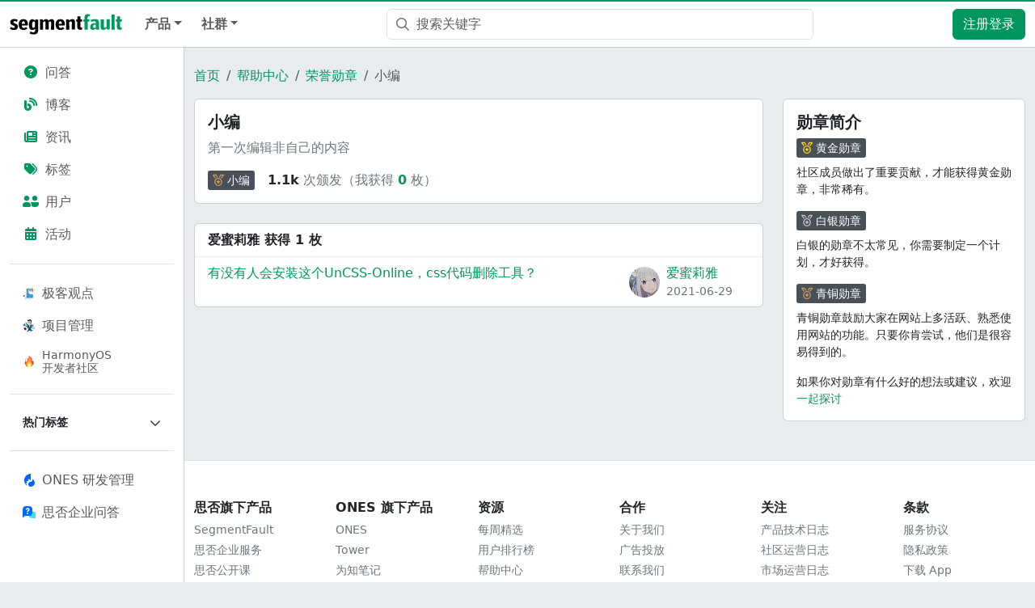

--- FILE ---
content_type: text/html; charset=utf-8
request_url: https://segmentfault.com/help/b/1120000000161456?userId=1030000009442805
body_size: 8685
content:
<!DOCTYPE html><html lang="zh"><head><meta charSet="utf-8"/><title>小编 - 勋章 - SegmentFault 思否</title><meta name="keywords" content="SegmentFault,思否,开发者社区,技术新闻资讯,技术问答社区,技术博客,技术笔记,技术号,技术圈,技术直播,在线编程,开源社区,开源项目,程序员,云计算,AI,区块链,前端,后端,小程序,安全,运维,软件开发,编程,cto,javascript,php,python,java,ios,android"/><meta name="description" content="SegmentFault 思否是中国专业的开发者技术社区。我们以技术问答、技术博客、技术课程、技术资讯为核心的产品形态，为开发者提供纯粹、高质的技术交流平台。"/><meta name="userId" id="SFUserId"/><meta name="userRank" id="SFUserRank"/><meta name="viewport" content="width=device-width, initial-scale=1, viewport-fit=cover, user-scalable=no"/><meta rel="apple-touch-icon" href="https://static.segmentfault.com/main_site_next/prod/touch-icon.png"/><meta name="msapplication-square150x150logo" content="https://static.segmentfault.com/main_site_next/prod/touch-icon.png"/><meta http-equiv="X-UA-Compatible" content="IE=edge, chrome=1"/><meta name="renderer" content="webkit"/><meta name="alexaVerifyID" content="LkzCRJ7rPEUwt6fVey2vhxiw1vQ"/><meta name="apple-itunes-app" content="app-id=958101793, app-argument="/><meta property="qc:admins" content="15317273575564615446375"/><meta name="msapplication-TileColor" content="#009a61"/><meta name="baidu_union_verify" content="361d9f81bc56b8d1183231151d2b8012"/><meta name="sogou_site_verification" content="MKVKCoIjwL"/><meta name="360-site-verification" content="737314c9bf48873a1a0a22295203d9d1"/><link rel="shortcut icon" type="image/x-icon" href="https://static.segmentfault.com/main_site_next/prod/favicon.ico"/><link rel="search" type="application/opensearchdescription+xml" href="/opensearch.xml" title="SegmentFault"/><link rel="alternate" type="application/atom+xml" href="/feeds/questions" title="SegmentFault \u6700\u65B0\u95EE\u9898"/><link rel="alternate" type="application/atom+xml" href="/feeds/blogs" title="SegmentFault \u6700\u65B0\u6587\u7AE0"/><meta name="next-head-count" content="22"/><link data-next-font="size-adjust" rel="preconnect" href="/" crossorigin="anonymous"/><link rel="preload" href="https://static.segmentfault.com/main_site_next/prod/_next/static/css/8a2de9abf59d619c.css" as="style"/><link rel="stylesheet" href="https://static.segmentfault.com/main_site_next/prod/_next/static/css/8a2de9abf59d619c.css" data-n-g=""/><noscript data-n-css=""></noscript><script defer="" nomodule="" src="https://static.segmentfault.com/main_site_next/prod/_next/static/chunks/polyfills-c67a75d1b6f99dc8.js"></script><script src="https://sponsor.segmentfault.com/spcjs.php?id=1&amp;block=1&amp;repu=0&amp;v=5f0a9217&amp;withtext=1" data-nscript="beforeInteractive"></script><script src="https://static.segmentfault.com/main_site_next/prod/_next/static/chunks/webpack-f827bc7f33b5aa2a.js" defer=""></script><script src="https://static.segmentfault.com/main_site_next/prod/_next/static/chunks/framework-b06a93d4cd434123.js" defer=""></script><script src="https://static.segmentfault.com/main_site_next/prod/_next/static/chunks/main-7b0e951b1aa6f444.js" defer=""></script><script src="https://static.segmentfault.com/main_site_next/prod/_next/static/chunks/pages/_app-154d231470f83ca7.js" defer=""></script><script src="https://static.segmentfault.com/main_site_next/prod/_next/static/chunks/52406-891f5d3ea09b3790.js" defer=""></script><script src="https://static.segmentfault.com/main_site_next/prod/_next/static/chunks/pages/Help/Badges/Detail-39c9e35cca0cca78.js" defer=""></script><script src="https://static.segmentfault.com/main_site_next/prod/_next/static/rBuqxSyQsyebiBGJhT4Ov/_buildManifest.js" defer=""></script><script src="https://static.segmentfault.com/main_site_next/prod/_next/static/rBuqxSyQsyebiBGJhT4Ov/_ssgManifest.js" defer=""></script><style id="__jsx-8212bfc022b4cdcd">#header-tsearch-toogle .input{padding-left:36px}#header-tsearch-toogle .icon-search{position:absolute;height:100%;display:-webkit-box;display:-webkit-flex;display:-moz-box;display:-ms-flexbox;display:flex;-webkit-box-align:center;-webkit-align-items:center;-moz-box-align:center;-ms-flex-align:center;align-items:center;top:0;left:0;padding:0 8px 0 12px}#header-tsearch-toogle .icon-search:hover{cursor:pointer}#header-tsearch-toogle .dropdown-toggle::after{display:none!important}#header-tsearch-toogle .dropdown-item.active,#header-tsearch-toogle .dropdown-item>a:hover,#header-tsearch-toogle .dropdown-item>a:focus{text-decoration:none;color:#262626;background-color:#f8f9fa}#header-tsearch-toogle .search-name{width:22px;display:inline-block}</style><style id="__jsx-2108a53d9090f1a0">.sidebar-wrap{padding:12px;width:228px}.sidebar-wrap .nav-link{color:rgba(0,0,0,.65)}.sidebar-wrap .nav-link.active{background-color:var(--bs-gray-300);color:#000}.sidebar-wrap .nav-link:not(.active):hover{background-color:var(--bs-tertiary-bg);color:#000}.border-translucent{border-color:var(--bs-border-color-translucent)!important}</style><style id="__jsx-80e8f5238e210d47">.collapse-indicator{-webkit-transition:all.2s ease;-moz-transition:all.2s ease;-o-transition:all.2s ease;transition:all.2s ease}.expanding .collapse-indicator{-webkit-transform:rotate(180deg);-moz-transform:rotate(180deg);-ms-transform:rotate(180deg);-o-transform:rotate(180deg);transform:rotate(180deg)}</style><style id="__jsx-d705a1e555cbe1c8">.badge-detail-wrap .title{background:rgb(190,242,121)}.modal-z-index{z-index:2}</style><style id="__jsx-2318472a05b06d33">.badge-userInfo-wrap .name{word-wrap:break-word;word-break:break-all}</style><style id="__jsx-f0a81635f9598fdb">.weixin-qrcode{background:url(https://static.segmentfault.com/main_site_next/prod/_next/static/media/qr-code-common.fff548d0.png)no-repeat;-webkit-background-size:contain;-moz-background-size:contain;-o-background-size:contain;background-size:contain;width:86px;height:86px}.popover .arrow{margin:0}</style></head><body><div id="__next"><div class="d-none d-lg-block text-center"><div id="OA_holder_5" class="OA_holder" style="display:none"></div></div><div id="root-top-container"></div><header id="sf-header" role="navigation" class="bg-white sticky-top d-flex justify-content-between align-items-center navbar navbar-expand-lg navbar-light"><button type="button" aria-label="Toggle navigation" class="me-2 navbar-toggler collapsed"><span class="navbar-toggler-icon"></span></button><div class="left-wrap d-flex justify-content-between align-items-center nav-grow "><a href="/" target="_self" class="me-3 me-md-0 me-lg-3 navbar-brand"><img src="https://static.segmentfault.com/main_site_next/prod/_next/static/media/logo-b.1ef53c6e.svg" width="139" height="26" class="d-none d-lg-block" alt="segmentfault"/><img src="https://static.segmentfault.com/main_site_next/prod/_next/static/media/sf-icon-small.4d244289.svg" width="30" height="30" class="d-block d-lg-none" alt="segmentfault"/></a><div class="d-flex d-lg-none align-items-center"><a href="/search" aria-label="搜索" class="d-inline-block text-center text-secondary position-relative" style="font-size:20px;width:44px"><i class="fa-fw far fa-magnifying-glass"></i></a><a class="btn btn-primary d-lg-none ms-2" href="/user/login">注册登录</a></div></div><div class="justify-content-between d-none d-lg-flex navbar-collapse collapse"><div class="fw-bold navbar-nav"><div class="nav-item dropdown"><a aria-expanded="false" role="button" class="dropdown-toggle nav-link" tabindex="0" href="#">产品</a></div><div class="nav-item dropdown"><a aria-expanded="false" role="button" class="dropdown-toggle nav-link" tabindex="0" href="#">社群</a></div></div><div class="px-3 flex-fill justify-content-center" style="max-width:560px"><div id="header-tsearch-toogle" class="flex-fill dropdown"><div class="position-relative dropdown-toggle" id="react-aria-3" aria-expanded="false"><div class="icon-search"><i class="far fa-magnifying-glass text-secondary"></i></div><form action="/search" autoComplete="off" class=""><input name="q" placeholder="搜索关键字" aria-label="搜索" type="text" class="me-sm-2 w-100 input form-control" value=""/></form></div><div data-bs-popper="static" class="w-100 dropdown-menu"><a href="https://www.bing.com/search?q=site:segmentfault.com%20" target="_blank" aria-selected="false" data-rr-ui-dropdown-item="" class="dropdown-item"><span class="search-name"></span>使用“Bing”搜本站</a><a href="https://cse.google.com/cse?cx=007438528117617975633:unedhtbhte0&amp;q=" target="_blank" aria-selected="false" data-rr-ui-dropdown-item="" class="dropdown-item"><span class="search-name"></span>使用“Google”搜本站</a><a href="http://www.baidu.com/s?wd=site%3Asegmentfault.com%20" target="_blank" aria-selected="false" data-rr-ui-dropdown-item="" class="dropdown-item"><span class="search-name"></span>使用“百度”搜本站</a><a href="/search?q=" target="_self" aria-selected="true" data-rr-ui-dropdown-item="" class="dropdown-item active"><span class="search-name">✓</span>站内搜索</a></div></div></div><nav class="p-0 navbar navbar-expand navbar-light"><div class="me-2 me-md-0 nav-item"><a href="/user/login" class="btn btn-primary">注册登录</a></div></nav></div><div class="d-block d-lg-none offcanvas offcanvas-start"><div class="offcanvas-header"><button type="button" class="btn-close" aria-label="Close"></button></div><div class="p-0 offcanvas-body"><div class="sidebar-wrap position-sticky bg-white border-end border-translucent overflow-y-auto w-100 p-3" style="top:48px;height:calc(100dvh - 48px)"><div class="flex-column nav nav-pills"><a data-rr-ui-event-key="/questions" class="nav-link" href="/questions"><i class="fas fa-fw fa-circle-question text-primary me-2"></i>问答</a><a data-rr-ui-event-key="/blogs" class="nav-link" href="/blogs"><i class="fas fa-blog fa-fw text-primary me-2"></i>博客</a><a data-rr-ui-event-key="/news" class="nav-link" href="/news"><i class="fas fa-newspaper fa-fw text-primary me-2"></i>资讯</a><a data-rr-ui-event-key="/tags" class="nav-link" href="/tags"><i class="fas fa-tags fa-fw text-primary me-2"></i>标签</a><a data-rr-ui-event-key="/users" class="nav-link" href="/users"><i class="fas fa-user-group-simple fa-fw text-primary me-2"></i>用户</a><a data-rr-ui-event-key="/events" class="nav-link" href="/events"><i class="fas fa-calendar-days fa-fw text-primary me-2"></i>活动</a></div><hr class="border-top opacity-100"/><div class="flex-column nav nav-pills"><a data-rr-ui-event-key="/site/thinking" class="d-flex align-items-center nav-link" href="/site/thinking"><img src="https://avatar-static.segmentfault.com/159/147/1591470715-67498d9667680_tiny24" class="me-2" width="16" height="16" alt="logo"/>极客观点</a><a data-rr-ui-event-key="/site/rdmanagement" class="d-flex align-items-center nav-link" href="/site/rdmanagement"><img src="https://avatar-static.segmentfault.com/297/875/2978758509-67498f579c239_tiny24" class="me-2" width="16" height="16" alt="logo"/>项目管理</a><a style="line-height:1.2" data-rr-ui-event-key="/brand/harmonyos-next" class="d-flex align-items-center font-size-14 nav-link" href="/brand/harmonyos-next"><img src="https://static.segmentfault.com/main_site_next/prod/_next/static/media/icon-brand-harmonyos.f1e421bb.png" class="me-2" width="16" height="16" alt="logo"/>HarmonyOS<br/>开发者社区</a></div><hr class="border-top opacity-100"/><div class="accordion accordion-flush"><div class="flex-column nav nav-pills"><div class="w-100 nav-item"><button class="text-nowrap d-flex flex-nowrap align-items-center w-100 fw-bold font-size-14 link-dark nav-link"><span class="me-auto text-truncate">热门标签</span><i class="collapse-indicator far fa-chevron-down"></i></button><div class="accordion-collapse collapse"><div class="w-100 nav-item"><a data-rr-ui-event-key="/t/javascript" class="text-nowrap d-flex flex-nowrap align-items-center w-100 nav-link" href="/t/javascript"><i class="me-2 far fa-tag"></i><span class="me-auto text-truncate">javascript</span></a></div><div class="w-100 nav-item"><a data-rr-ui-event-key="/t/前端" class="text-nowrap d-flex flex-nowrap align-items-center w-100 nav-link" href="/t/前端"><i class="me-2 far fa-tag"></i><span class="me-auto text-truncate">前端</span></a></div><div class="w-100 nav-item"><a data-rr-ui-event-key="/t/python" class="text-nowrap d-flex flex-nowrap align-items-center w-100 nav-link" href="/t/python"><i class="me-2 far fa-tag"></i><span class="me-auto text-truncate">python</span></a></div><div class="w-100 nav-item"><a data-rr-ui-event-key="/t/node.js" class="text-nowrap d-flex flex-nowrap align-items-center w-100 nav-link" href="/t/node.js"><i class="me-2 far fa-tag"></i><span class="me-auto text-truncate">node.js</span></a></div><div class="w-100 nav-item"><a data-rr-ui-event-key="/t/react" class="text-nowrap d-flex flex-nowrap align-items-center w-100 nav-link" href="/t/react"><i class="me-2 far fa-tag"></i><span class="me-auto text-truncate">react</span></a></div><div class="w-100 nav-item"><a data-rr-ui-event-key="/t/vue.js" class="text-nowrap d-flex flex-nowrap align-items-center w-100 nav-link" href="/t/vue.js"><i class="me-2 far fa-tag"></i><span class="me-auto text-truncate">vue.js</span></a></div><div class="w-100 nav-item"><a data-rr-ui-event-key="/t/php" class="text-nowrap d-flex flex-nowrap align-items-center w-100 nav-link" href="/t/php"><i class="me-2 far fa-tag"></i><span class="me-auto text-truncate">php</span></a></div><div class="w-100 nav-item"><a data-rr-ui-event-key="/t/laravel" class="text-nowrap d-flex flex-nowrap align-items-center w-100 nav-link" href="/t/laravel"><i class="me-2 far fa-tag"></i><span class="me-auto text-truncate">laravel</span></a></div><div class="w-100 nav-item"><a data-rr-ui-event-key="/t/go" class="text-nowrap d-flex flex-nowrap align-items-center w-100 nav-link" href="/t/go"><i class="me-2 far fa-tag"></i><span class="me-auto text-truncate">go</span></a></div><div class="w-100 nav-item"><a data-rr-ui-event-key="/t/人工智能" class="text-nowrap d-flex flex-nowrap align-items-center w-100 nav-link" href="/t/人工智能"><i class="me-2 far fa-tag"></i><span class="me-auto text-truncate">人工智能</span></a></div><div class="w-100 nav-item"><a data-rr-ui-event-key="/t/mysql" class="text-nowrap d-flex flex-nowrap align-items-center w-100 nav-link" href="/t/mysql"><i class="me-2 far fa-tag"></i><span class="me-auto text-truncate">mysql</span></a></div><div class="w-100 nav-item"><a data-rr-ui-event-key="/t/linux" class="text-nowrap d-flex flex-nowrap align-items-center w-100 nav-link" href="/t/linux"><i class="me-2 far fa-tag"></i><span class="me-auto text-truncate">linux</span></a></div><div class="w-100 nav-item"><a data-rr-ui-event-key="/t/ios" class="text-nowrap d-flex flex-nowrap align-items-center w-100 nav-link" href="/t/ios"><i class="me-2 far fa-tag"></i><span class="me-auto text-truncate">ios</span></a></div><div class="w-100 nav-item"><a data-rr-ui-event-key="/t/java" class="text-nowrap d-flex flex-nowrap align-items-center w-100 nav-link" href="/t/java"><i class="me-2 far fa-tag"></i><span class="me-auto text-truncate">java</span></a></div><div class="w-100 nav-item"><a data-rr-ui-event-key="/t/android" class="text-nowrap d-flex flex-nowrap align-items-center w-100 nav-link" href="/t/android"><i class="me-2 far fa-tag"></i><span class="me-auto text-truncate">android</span></a></div><div class="w-100 nav-item"><a data-rr-ui-event-key="/t/css" class="text-nowrap d-flex flex-nowrap align-items-center w-100 nav-link" href="/t/css"><i class="me-2 far fa-tag"></i><span class="me-auto text-truncate">css</span></a></div><div class="w-100 nav-item"><a data-rr-ui-event-key="/t/typescript" class="text-nowrap d-flex flex-nowrap align-items-center w-100 nav-link" href="/t/typescript"><i class="me-2 far fa-tag"></i><span class="me-auto text-truncate">typescript</span></a></div><div class="w-100 nav-item"><a data-rr-ui-event-key="/t/spring" class="text-nowrap d-flex flex-nowrap align-items-center w-100 nav-link" href="/t/spring"><i class="me-2 far fa-tag"></i><span class="me-auto text-truncate">spring</span></a></div><div class="w-100 nav-item"><a data-rr-ui-event-key="/t/程序员" class="text-nowrap d-flex flex-nowrap align-items-center w-100 nav-link" href="/t/程序员"><i class="me-2 far fa-tag"></i><span class="me-auto text-truncate">程序员</span></a></div></div></div></div></div><hr class="border-top opacity-100"/><div class="flex-column mb-4 nav nav-pills"><a href="https://ones.cn/?utm_term=ONES%C2%A0%E7%A0%94%E5%8F%91%E7%AE%A1%E7%90%86&amp;utm_campaign=%E9%A6%96%E9%A1%B5%E6%A0%87%E7%AD%BE&amp;_channel_track_key=myqX1C0f&amp;utm_source=%E6%80%9D%E5%90%A6%E8%BD%AC%20ONES" target="_blank" data-rr-ui-event-key="https://ones.cn/?utm_term=ONES%C2%A0%E7%A0%94%E5%8F%91%E7%AE%A1%E7%90%86&amp;utm_campaign=%E9%A6%96%E9%A1%B5%E6%A0%87%E7%AD%BE&amp;_channel_track_key=myqX1C0f&amp;utm_source=%E6%80%9D%E5%90%A6%E8%BD%AC%20ONES" class="d-flex align-items-center nav-link"><img class="me-2" src="https://static.segmentfault.com/main_site_next/prod/_next/static/media/logo-ones.2e4d7b04.svg" width="16" height="16" alt="logo"/><span>ONES 研发管理</span></a><a href="https://business.segmentfault.com/answer-ee" target="_blank" data-rr-ui-event-key="https://business.segmentfault.com/answer-ee" class="d-flex align-items-center nav-link"><img class="me-2" src="https://static.segmentfault.com/main_site_next/prod/_next/static/media/logo-answer.b0220a1c.svg" width="16" height="16" alt="logo"/><span>思否企业问答</span></a></div></div></div></div></header><div class="d-flex"><div class="sidebar-wrap position-sticky bg-white border-end border-translucent overflow-y-auto d-none d-lg-block" style="top:58px;height:calc(100dvh - 58px)"><div class="flex-column nav nav-pills"><a data-rr-ui-event-key="/questions" class="nav-link" href="/questions"><i class="fas fa-fw fa-circle-question text-primary me-2"></i>问答</a><a data-rr-ui-event-key="/blogs" class="nav-link" href="/blogs"><i class="fas fa-blog fa-fw text-primary me-2"></i>博客</a><a data-rr-ui-event-key="/news" class="nav-link" href="/news"><i class="fas fa-newspaper fa-fw text-primary me-2"></i>资讯</a><a data-rr-ui-event-key="/tags" class="nav-link" href="/tags"><i class="fas fa-tags fa-fw text-primary me-2"></i>标签</a><a data-rr-ui-event-key="/users" class="nav-link" href="/users"><i class="fas fa-user-group-simple fa-fw text-primary me-2"></i>用户</a><a data-rr-ui-event-key="/events" class="nav-link" href="/events"><i class="fas fa-calendar-days fa-fw text-primary me-2"></i>活动</a></div><hr class="border-top opacity-100"/><div class="flex-column nav nav-pills"><a data-rr-ui-event-key="/site/thinking" class="d-flex align-items-center nav-link" href="/site/thinking"><img src="https://avatar-static.segmentfault.com/159/147/1591470715-67498d9667680_tiny24" class="me-2" width="16" height="16" alt="logo"/>极客观点</a><a data-rr-ui-event-key="/site/rdmanagement" class="d-flex align-items-center nav-link" href="/site/rdmanagement"><img src="https://avatar-static.segmentfault.com/297/875/2978758509-67498f579c239_tiny24" class="me-2" width="16" height="16" alt="logo"/>项目管理</a><a style="line-height:1.2" data-rr-ui-event-key="/brand/harmonyos-next" class="d-flex align-items-center font-size-14 nav-link" href="/brand/harmonyos-next"><img src="https://static.segmentfault.com/main_site_next/prod/_next/static/media/icon-brand-harmonyos.f1e421bb.png" class="me-2" width="16" height="16" alt="logo"/>HarmonyOS<br/>开发者社区</a></div><hr class="border-top opacity-100"/><div class="accordion accordion-flush"><div class="flex-column nav nav-pills"><div class="w-100 nav-item"><button class="text-nowrap d-flex flex-nowrap align-items-center w-100 fw-bold font-size-14 link-dark nav-link"><span class="me-auto text-truncate">热门标签</span><i class="collapse-indicator far fa-chevron-down"></i></button><div class="accordion-collapse collapse"><div class="w-100 nav-item"><a data-rr-ui-event-key="/t/javascript" class="text-nowrap d-flex flex-nowrap align-items-center w-100 nav-link" href="/t/javascript"><i class="me-2 far fa-tag"></i><span class="me-auto text-truncate">javascript</span></a></div><div class="w-100 nav-item"><a data-rr-ui-event-key="/t/前端" class="text-nowrap d-flex flex-nowrap align-items-center w-100 nav-link" href="/t/前端"><i class="me-2 far fa-tag"></i><span class="me-auto text-truncate">前端</span></a></div><div class="w-100 nav-item"><a data-rr-ui-event-key="/t/python" class="text-nowrap d-flex flex-nowrap align-items-center w-100 nav-link" href="/t/python"><i class="me-2 far fa-tag"></i><span class="me-auto text-truncate">python</span></a></div><div class="w-100 nav-item"><a data-rr-ui-event-key="/t/node.js" class="text-nowrap d-flex flex-nowrap align-items-center w-100 nav-link" href="/t/node.js"><i class="me-2 far fa-tag"></i><span class="me-auto text-truncate">node.js</span></a></div><div class="w-100 nav-item"><a data-rr-ui-event-key="/t/react" class="text-nowrap d-flex flex-nowrap align-items-center w-100 nav-link" href="/t/react"><i class="me-2 far fa-tag"></i><span class="me-auto text-truncate">react</span></a></div><div class="w-100 nav-item"><a data-rr-ui-event-key="/t/vue.js" class="text-nowrap d-flex flex-nowrap align-items-center w-100 nav-link" href="/t/vue.js"><i class="me-2 far fa-tag"></i><span class="me-auto text-truncate">vue.js</span></a></div><div class="w-100 nav-item"><a data-rr-ui-event-key="/t/php" class="text-nowrap d-flex flex-nowrap align-items-center w-100 nav-link" href="/t/php"><i class="me-2 far fa-tag"></i><span class="me-auto text-truncate">php</span></a></div><div class="w-100 nav-item"><a data-rr-ui-event-key="/t/laravel" class="text-nowrap d-flex flex-nowrap align-items-center w-100 nav-link" href="/t/laravel"><i class="me-2 far fa-tag"></i><span class="me-auto text-truncate">laravel</span></a></div><div class="w-100 nav-item"><a data-rr-ui-event-key="/t/go" class="text-nowrap d-flex flex-nowrap align-items-center w-100 nav-link" href="/t/go"><i class="me-2 far fa-tag"></i><span class="me-auto text-truncate">go</span></a></div><div class="w-100 nav-item"><a data-rr-ui-event-key="/t/人工智能" class="text-nowrap d-flex flex-nowrap align-items-center w-100 nav-link" href="/t/人工智能"><i class="me-2 far fa-tag"></i><span class="me-auto text-truncate">人工智能</span></a></div><div class="w-100 nav-item"><a data-rr-ui-event-key="/t/mysql" class="text-nowrap d-flex flex-nowrap align-items-center w-100 nav-link" href="/t/mysql"><i class="me-2 far fa-tag"></i><span class="me-auto text-truncate">mysql</span></a></div><div class="w-100 nav-item"><a data-rr-ui-event-key="/t/linux" class="text-nowrap d-flex flex-nowrap align-items-center w-100 nav-link" href="/t/linux"><i class="me-2 far fa-tag"></i><span class="me-auto text-truncate">linux</span></a></div><div class="w-100 nav-item"><a data-rr-ui-event-key="/t/ios" class="text-nowrap d-flex flex-nowrap align-items-center w-100 nav-link" href="/t/ios"><i class="me-2 far fa-tag"></i><span class="me-auto text-truncate">ios</span></a></div><div class="w-100 nav-item"><a data-rr-ui-event-key="/t/java" class="text-nowrap d-flex flex-nowrap align-items-center w-100 nav-link" href="/t/java"><i class="me-2 far fa-tag"></i><span class="me-auto text-truncate">java</span></a></div><div class="w-100 nav-item"><a data-rr-ui-event-key="/t/android" class="text-nowrap d-flex flex-nowrap align-items-center w-100 nav-link" href="/t/android"><i class="me-2 far fa-tag"></i><span class="me-auto text-truncate">android</span></a></div><div class="w-100 nav-item"><a data-rr-ui-event-key="/t/css" class="text-nowrap d-flex flex-nowrap align-items-center w-100 nav-link" href="/t/css"><i class="me-2 far fa-tag"></i><span class="me-auto text-truncate">css</span></a></div><div class="w-100 nav-item"><a data-rr-ui-event-key="/t/typescript" class="text-nowrap d-flex flex-nowrap align-items-center w-100 nav-link" href="/t/typescript"><i class="me-2 far fa-tag"></i><span class="me-auto text-truncate">typescript</span></a></div><div class="w-100 nav-item"><a data-rr-ui-event-key="/t/spring" class="text-nowrap d-flex flex-nowrap align-items-center w-100 nav-link" href="/t/spring"><i class="me-2 far fa-tag"></i><span class="me-auto text-truncate">spring</span></a></div><div class="w-100 nav-item"><a data-rr-ui-event-key="/t/程序员" class="text-nowrap d-flex flex-nowrap align-items-center w-100 nav-link" href="/t/程序员"><i class="me-2 far fa-tag"></i><span class="me-auto text-truncate">程序员</span></a></div></div></div></div></div><hr class="border-top opacity-100"/><div class="flex-column mb-4 nav nav-pills"><a href="https://ones.cn/?utm_term=ONES%C2%A0%E7%A0%94%E5%8F%91%E7%AE%A1%E7%90%86&amp;utm_campaign=%E9%A6%96%E9%A1%B5%E6%A0%87%E7%AD%BE&amp;_channel_track_key=myqX1C0f&amp;utm_source=%E6%80%9D%E5%90%A6%E8%BD%AC%20ONES" target="_blank" data-rr-ui-event-key="https://ones.cn/?utm_term=ONES%C2%A0%E7%A0%94%E5%8F%91%E7%AE%A1%E7%90%86&amp;utm_campaign=%E9%A6%96%E9%A1%B5%E6%A0%87%E7%AD%BE&amp;_channel_track_key=myqX1C0f&amp;utm_source=%E6%80%9D%E5%90%A6%E8%BD%AC%20ONES" class="d-flex align-items-center nav-link"><img class="me-2" src="https://static.segmentfault.com/main_site_next/prod/_next/static/media/logo-ones.2e4d7b04.svg" width="16" height="16" alt="logo"/><span>ONES 研发管理</span></a><a href="https://business.segmentfault.com/answer-ee" target="_blank" data-rr-ui-event-key="https://business.segmentfault.com/answer-ee" class="d-flex align-items-center nav-link"><img class="me-2" src="https://static.segmentfault.com/main_site_next/prod/_next/static/media/logo-answer.b0220a1c.svg" width="16" height="16" alt="logo"/><span>思否企业问答</span></a></div></div><div class="flex-fill mw-100"><div class="mb-5 pt-4 badge-detail-wrap container"><nav aria-label="breadcrumb" class="mx-4 mx-md-0"><ol class="breadcrumb"><li class="breadcrumb-item"><a href="/">首页</a></li><li class="breadcrumb-item"><a href="/help">帮助中心</a></li><li class="breadcrumb-item"><a href="/help/badges">荣誉勋章</a></li><li class="breadcrumb-item active" aria-current="page">小编</li></ol></nav><div class="row"><div class="col-12 col-xl w-0 col"><div class="mb-4 card"><div class="card-body"><h5>小编</h5><div class="text-secondary"><p>第一次编辑非自己的内容</p></div><div class="d-flex align-items-center"><a class=" flex-shrink-0 badge-tag badge-medal " href="/help/b/1120000000161456"><i class="far fa-medal me-1 bronze"></i><span class="text-white">小编</span></a><div class="ms-3 text-secondary"><span class="text-body fw-bold">1.1k</span> <!-- -->次颁发（我获得<!-- --> <a href="/help/b/1120000000161456?userId=undefined" class="text-primary fw-bold">0</a> <!-- -->枚）</div></div></div></div><div class="card"><div class="bg-transparent card-header"><strong>爱蜜莉雅 获得 1 枚</strong></div><div class="list-group list-group-flush"><div class="list-group-item"><div class="row"><div class="col-md-9 col-12"><a href="/q/1010000040222612" target="_blank" class="link-primary">有没有人会安装这个UnCSS-Online，css代码删除工具？</a></div><div class="mt-2 mt-sm-0 col-md-3 col-12"><div class="d-flex badge-userInfo-wrap align-items-center"><a href="/u/emiria"><div class="position-relative sflex-center rounded-circle flex-shrink-0 " style="width:38px;height:38px"><img src="https://avatar-static.segmentfault.com/340/705/3407055062-5ea66e8a0eed3_big64" alt="头像" class="w-100 h-100 position-absolute left-0 top-0 rounded-circle bg-white"/></div></a><div class="ms-2"><a href="/u/emiria" class="link-primary name">爱蜜莉雅</a><div class="text-secondary font-size-14">2021-06-29</div></div></div></div></div></div></div></div></div><div class="w-xl-300 d-none d-xl-block  col-auto"><div class="card"><div class="card-body"><h5>勋章简介</h5><a class=" flex-shrink-0 badge-tag badge-medal mb-2" href="/help/badges?filter=gold"><i class="far fa-medal me-1 gold"></i><span class="text-white">黄金勋章</span></a><p class="font-size-14">社区成员做出了重要贡献，才能获得黄金勋章，非常稀有。</p><a class=" flex-shrink-0 badge-tag badge-medal mb-2" href="/help/badges?filter=silver"><i class="far fa-medal me-1 silver"></i><span class="text-white">白银勋章</span></a><p class="font-size-14">白银的勋章不太常见，你需要制定一个计划，才好获得。</p><a class=" flex-shrink-0 badge-tag badge-medal mb-2" href="/help/badges?filter=bronze"><i class="far fa-medal me-1 bronze"></i><span class="text-white">青铜勋章</span></a><p class="font-size-14">青铜勋章鼓励大家在网站上多活跃、熟悉使用网站的功能。只要你肯尝试，他们是很容易得到的。</p><div class="font-size-14">如果你对勋章有什么好的想法或建议，欢迎 <a href="/0x">一起探讨</a></div></div></div></div></div></div><footer id="footer" class="d-none d-sm-block bg-white py-5 font-size-14 border-top"><div class="container"><div class="row"><dl class="col-md-2 col-4"><dt class="h6">思否旗下产品</dt><dd class="my-1"><a class="link-secondary" href="/" target="_blank">SegmentFault</a></dd><dd class="my-1"><a class="link-secondary" href="https://business.segmentfault.com?utm_source=sf-footer" target="_blank">思否企业服务</a></dd><dd class="my-1"><a class="link-secondary" href="https://ke.segmentfault.com?utm_source=sf-footer" target="_blank">思否公开课</a></dd><dd class="my-1"><a class="link-secondary" href="https://business.segmentfault.com/answer-ee?utm_source=sf-footer" target="_blank">思否企业问答</a></dd></dl><dl class="col-md-2 col-4"><dt class="h6">ONES 旗下产品</dt><dd class="my-1"><a class="link-secondary" href="https://ones.cn?utm_source=sf-footer" target="_blank">ONES</a></dd><dd class="my-1"><a class="link-secondary" href="https://tower.im/?utm_source=sf-footer" target="_blank">Tower</a></dd><dd class="my-1"><a class="link-secondary" href="https://wiz.cn?utm_source=sf-footer" target="_blank">为知笔记</a></dd><dd class="my-1"><a class="link-secondary" href="https://ones.cn/app-center/segmentfault?utm_source=segmentfault" target="_blank">企业问答</a></dd><dd class="my-1"><a class="link-secondary" href="https://ones.com/" target="_blank">ONES.com</a></dd><dd class="my-1"><a class="link-secondary" href="https://ones.com.cn/" target="_blank">项目管理百科</a></dd></dl><dl class="col-md-2 col-4"><dt class="h6">资源</dt><dd class="my-1"><a class="link-secondary" href="/weekly?utm_source=sf-footer" target="_blank">每周精选</a></dd><dd class="my-1"><a class="link-secondary" href="/users?utm_source=sf-footer" target="_blank">用户排行榜</a></dd><dd class="my-1"><a class="link-secondary" href="/help?utm_source=sf-footer" target="_blank">帮助中心</a></dd><dd class="my-1"><a class="link-secondary" href="/0x?utm_source=sf-footer" target="_blank">建议反馈</a></dd><dd class="my-1"><a class="link-secondary" href="/help/rights?utm_source=sf-footer" target="_blank">声望</a></dd><dd class="my-1"><a class="link-secondary" href="/help/badges?utm_source=sf-footer" target="_blank">勋章</a></dd></dl><dl class="col-md-2 col-4"><dt class="h6">合作</dt><dd class="my-1"><a class="link-secondary" href="https://business.segmentfault.com/about?utm_source=sf-footer" target="_blank">关于我们</a></dd><dd class="my-1"><a class="link-secondary" href="https://business.segmentfault.com/ads?utm_source=sf-footer" target="_blank">广告投放</a></dd><dd class="my-1"><a class="link-secondary" href="https://business.segmentfault.com/contact?utm_source=sf-footer" target="_blank">联系我们</a></dd><dd class="my-1"><a class="link-secondary" href="https://business.segmentfault.com/partners" target="_blank">合作伙伴</a></dd></dl><dl class="col-md-2 col-4"><dt class="h6">关注</dt><dd class="my-1"><a class="link-secondary" href="/blog/segmentfault?utm_source=sf-footer" target="_blank">产品技术日志</a></dd><dd class="my-1"><a class="link-secondary" href="/blog/community_governance?utm_source=sf-footer" target="_blank">社区运营日志</a></dd><dd class="my-1"><a class="link-secondary" href="/blog/segmentfault_news?utm_source=sf-footer" target="_blank">市场运营日志</a></dd><dd class="my-1"><a class="link-secondary" href="/blog/interview?utm_source=sf-footer" target="_blank">社区访谈</a></dd></dl><dl id="license" class="col-md-2 col-4"><dt class="h6">条款</dt><dd class="my-1"><a class="link-secondary" href="/tos?utm_source=sf-footer" target="_blank">服务协议</a></dd><dd class="my-1"><a class="link-secondary" href="/privacy?utm_source=sf-footer" target="_blank">隐私政策</a></dd><dd class="my-1"><a class="link-secondary" href="/app?utm_source=sf-footer">下载 App</a></dd><dd class="my-1"><div class="shareContent"><a class="share_weixin" data-share="weixin" href="#javascript" aria-label="微信"><i class="fab fa-weixin"></i></a><a class="share_weibo" data-share="weibo" href="http://weibo.com/segmentfault" target="_blank" aria-label="微博"><i class="fab fa-weibo"></i></a><a class="share_github" data-share="github" href="https://github.com/SegmentFault" target="_blank" aria-label="github"><i class="fab fa-github"></i></a><a class="share_twitter me-0" data-share="twitter" href="https://twitter.com/segment_fault" target="_blank" aria-label="twitter"><i class="fab fa-x-twitter"></i></a></div></dd></dl></div><hr class="mb-4 mt-2 bg-black bg-opacity-50"/><div class="row"><div class="col-md-8"><div class="text-secondary"><p class="mb-1">Copyright © 2011-<!-- -->2026<!-- --> SegmentFault. 当前呈现版本 <!-- -->26.01.26</p><p class="mb-1"><a class="link-secondary me-2" target="_blank" href="http://beian.miit.gov.cn" rel="nofollow noreferrer">浙ICP备15005796号-2</a><a class="link-secondary me-2" target="_blank" href="http://www.beian.gov.cn/portal/registerSystemInfo?recordcode=33010602002000" rel="nofollow noreferrer">浙公网安备33010602002000号</a><span class="text-secondary">ICP 经营许可 浙B2-20201554</span></p><p class="mb-0">杭州堆栈科技有限公司版权所有</p></div></div><div class="col-md-4 text-end font-size-14"><a href="https://business.segmentfault.com/" class="link-secondary" target="_blank">思否 - 凝聚集体智慧，推动技术进步</a></div></div></div></footer></div></div><script src="https://static.geetest.com/static/tools/gt.js"></script><script defer="" data-domain="segmentfault.com" src="https://stats.segmentfault.net/js/plausible.js"></script><script defer="" src="https://hm.baidu.com/hm.js?e23800c454aa573c0ccb16b52665ac26"></script><script async="" src="https://www.googletagmanager.com/gtag/js?id=G-MJYFRXB3ZX"></script><script id="google-analytics">
      window.dataLayer = window.dataLayer || [];
      function gtag(){dataLayer.push(arguments);}
      gtag('js', new Date());

      gtag('config', 'G-MJYFRXB3ZX')
    </script></div><script id="__NEXT_DATA__" type="application/json">{"props":{"pageProps":{"initialState":{"@@dva":0,"loading":{"global":false,"models":{},"effects":{}},"badges":{"listData":{},"detail":{"badge":{"id":1120000000161456,"title":"小编","url":"/help/b/1120000000161456","awards":1119,"level_type":"bronze","description":"\u003cp\u003e第一次编辑非自己的内容\u003c/p\u003e","is_awarded":false},"user_earns":1,"earns":0,"user":{"id":1030000009442805,"name":"爱蜜莉雅","url":"/u/emiria","user_auth":null}},"records":{"rows":[{"id":1130000040259532,"title":"有没有人会安装这个UnCSS-Online，css代码删除工具？","url":"/q/1010000040222612","created":1624950620,"user":{"id":1030000009442805,"name":"爱蜜莉雅","url":"/u/emiria","avatar_url":"https://avatar-static.segmentfault.com/340/705/3407055062-5ea66e8a0eed3_big64","headdress_worn":null}}],"page":1,"size":30,"total_page":1},"loading":false},"global":{"sessionUser":null,"isHiddenHeader":false,"isHiddenFooter":false,"title":"小编 - 勋章 - SegmentFault 思否","titleAlias":"","isShowLogin":false,"beginnerGuideState":{"visible":false,"type":1},"isShowBindMobile":false,"unactivated":false,"isShowRegister":false,"headOptions":{"keywords":"SegmentFault,思否,开发者社区,技术新闻资讯,技术问答社区,技术博客,技术笔记,技术号,技术圈,技术直播,在线编程,开源社区,开源项目,程序员,云计算,AI,区块链,前端,后端,小程序,安全,运维,软件开发,编程,cto,javascript,php,python,java,ios,android","description":"SegmentFault 思否是中国专业的开发者技术社区。我们以技术问答、技术博客、技术课程、技术资讯为核心的产品形态，为开发者提供纯粹、高质的技术交流平台。"},"sessionInfo":{"key":"4f031432ef1f8055536c5d15a7d2b15f","login":false,"id":null},"singleNotice":"","currentRoute":{"noLayout":false,"customLayout":false,"headerType":"default","platform":"","action":"","param":""},"letterNum":0,"noticeNum":0,"serverData":{"Token":"","userAgent":"Mozilla/5.0 (Macintosh; Intel Mac OS X 10_15_7) AppleWebKit/537.36 (KHTML, like Gecko) Chrome/131.0.0.0 Safari/537.36; ClaudeBot/1.0; +claudebot@anthropic.com)","platform":""},"userStat":{},"newTask":{},"authChannel":"","followedTags":[],"globalCss":"","baiduOxAppState":{"isShow":false,"copyUrl":""},"wxShareCover":"","isBaiduOxApp":false,"showProductAuthModal":{"isShow":false,"title":""},"routeInterceptor":{"path":""},"safeCheckModal":{"isShow":false,"pageSource":""},"followSFState":{"isShow":false},"messageNotice":{"event":{"general":0,"ranked":0,"followed":0,"inbox":0,"comment":0,"marketing":0},"message":0,"badge":0},"badgeModalState":{},"asidesData":{},"metaQuestions":{},"notices":{"rows":[],"size":3},"recommendSites":[{"id":1140000000592323,"url":"/site/thinking","thumbnail_url":"https://avatar-static.segmentfault.com/159/147/1591470715-67498d9667680_tiny24","name":"极客观点","slug":"thinking"},{"id":1140000044937282,"url":"/site/rdmanagement","thumbnail_url":"https://avatar-static.segmentfault.com/297/875/2978758509-67498f579c239_tiny24","name":"项目管理","slug":"rdmanagement"}],"adOptions":{"tag":""},"serverTime":1769628138}}},"__N_SSP":true},"page":"/Help/Badges/Detail","query":{"userId":"1030000009442805","id":"1120000000161456"},"buildId":"rBuqxSyQsyebiBGJhT4Ov","assetPrefix":"https://static.segmentfault.com/main_site_next/prod","runtimeConfig":{"publicPath":"https://static.segmentfault.com/main_site_next/prod/","appVersion":"26.01.26"},"isFallback":false,"isExperimentalCompile":false,"gssp":true,"scriptLoader":[]}</script></body></html>